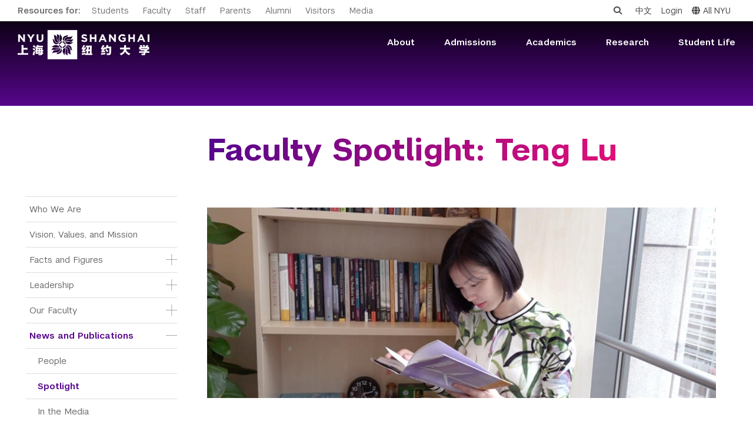

--- FILE ---
content_type: text/javascript
request_url: https://shanghai.nyu.edu/sites/default/files/js/js_5Qg-4-tLZoACZmZm2A0xqIExEvpMwag6D78d32leoeE.js?scope=footer&delta=2&language=en&theme=shanghai&include=eJxlzVEOgzAIBuALVXskQmtFFEtTarbefi7LNNkSAj8fDwSMGzQ9q_hwZ1jNBdVmrWKBgLWy-gv-TyQaUAZrXTiTmwXJv9t4rhvgik9HqiQJMKP0xtH8L7jcD7DFrw8ogj3VL3yGswUzLci_zy7fkTLPHIei5Si3Z50S7Dodkmw04bi9AP85YOM
body_size: 3652
content:
/* @license GPL-2.0-or-later https://www.drupal.org/licensing/faq */
(function($,Drupal,once){'use strict';Drupal.behaviors.shanghai={attach:function(context,settings){Drupal.shanghai.fqController('.phd-recent-pub-collapse-box  .collapse-title','.phd-recent-pub-collapse-box  .collapse-content');$("p").filter(function(){return $.trim(this.innerHTML)==="&nbsp;";}).addClass('empty');$(window).resize(function(){$('.alumni_box .small-box:gt(0)').each(function(){$(this).innerHeight($('.small-box').first().innerHeight());});if($(".main-content #navigation .region .block .navbar-nav .nav-item ul").hasClass("show"))$(".main-content #navigation .region .block .navbar-nav .nav-click ul").addClass("fix-misalignment");;});$(once('LeaderBackdropContent','#LeaderBackdropContent',context)).wrap("<div class='slimScrollDiy' style='position: relative; overflow: hidden; width: auto; height: 100%;'> </div>");$('#LeaderBackdropContent .leadership-control.close a').click(function(){$('.view-footer').css('display','none');return false;});$('.page-academics-tuition-final-addt-bursar-faq .view-faqs .views-field-title').click(function(){var triggered=$(this).siblings('.view-faqs .views-row .views-field-body');if(triggered.is(":visible")==false){$(this).addClass('active');var field=$(this).closest('li ');var other=field.siblings().find('.views-field-title');other.siblings('.views-field-body').each(function(){var box=$(this);var p_box=box.prev();box.animate({height:'hide',opacity:'hide'},500,function(){box.hide();});p_box.removeClass('active');});}else{triggered.animate({height:'hide',opacity:'hide'},500,function(){triggered.hide();});$(this).removeClass('active');}return false;});$(once('content-show','.paragraph--type--bulletin-menu-item .field-name-field-bulletin-menu-title ')).click(function(){let content=$(this).siblings(".field-name-field-bulletin-menu-content");if(content.is(":visible")==false){content.animate({height:'show',opacity:'show'},500,function(){content.show();});$(this).addClass('active');var field=$(this).parent().parent();field.siblings().each(function(){var box=$(this).find('.field-name-field-bulletin-menu-content');var p_box=box.prev();box.animate({height:'hide',opacity:'hide'},500,function(){box.hide();});p_box.removeClass('active');});}else{content.animate({height:'hide',opacity:'hide'},500,function(){content.hide();});$(this).removeClass('active');}return false;});$(".page-node-26771 .content-inside article p > img").each(function(){$(this).parent("p").addClass("image-container");$(this).addClass("box-qrimg media-element file-default");});$("#views-exposed-form-upcoming-events-page #edit-field-graduate-news-tags-target-id-1 option[value='740']").remove();$(once('webform-fieldset',".webform-type-fieldset .fieldset-legend")).click(function(){const fieldsetLegend=this;const fieldsetContent=$(this).parent().next();if(fieldsetContent.is(":visible")){fieldsetContent.slideUp('slow','swing',callback);function callback(){fieldsetContent.animating=false;$(fieldsetLegend).addClass('fieldset-hide');fieldsetContent.hide();}}else{$(fieldsetLegend).removeClass('fieldset-hide');fieldsetContent.slideDown('slow','swing',callback);function callback(){fieldsetContent.animating=false;fieldsetContent.show();}}});$('.alumni_box .small-box:gt(0)').each(function(){$(this).innerHeight($('.small-box').first().innerHeight());});if(typeof gsap!=='undefined'&&typeof ScrollSmoother!=='undefined'){gsap.registerPlugin(ScrollSmoother,ScrollTrigger);ScrollSmoother.create({wrapper:'#smooth-wrapper',content:'#smooth-content',smooth:1,effects:true});}}};Drupal.shanghai=Drupal.shanghai||{};Drupal.shanghai.fqController=function(controller,content){$(once('bind',controller)).click(function(){var triggered=$(this).siblings(content);if(triggered.is(":visible")==false){triggered.animate({height:'show',opacity:'show'},500,function(){triggered.show();});$(this).addClass('active');var field=$(this).closest('.field-item');var other=field.siblings('.field-item').find(controller);other.siblings(content).each(function(){var box=$(this);var p_box=box.prev();box.animate({height:'hide',opacity:'hide'},500,function(){box.hide();});p_box.removeClass('active');});}else{triggered.animate({height:'hide',opacity:'hide'},500,function(){triggered.hide();});$(this).removeClass('active');}});};})(jQuery,Drupal,once);jQuery(document).ready(function($){var targetText="从辅导学习、制定学业计划，到申请研究生及全球知名奖学金项目，以及准备实习或工作面试，上海纽约大学专业细致的学业支持体系，帮助每一位学生制定个人的学业和职业发展计划。在上海纽约大学，学生将获得:";$(".section-cn-node-18024 #block-block-33 div div").each(function(){var $this=$(this);$this.html($this.html().replace(targetText,'<p>'+targetText+'</p>'));});$('#edit-field-arc-disciplines-target-id').change(function(){$('#edit-submit-meet-the-team').click();});$('a[href^="http://"], a[href^="https://"]').filter(function(){return this.hostname&&this.hostname!==location.hostname;}).attr('target','_blank');var contentSelector='.view-id-faculty_publications.view-display-id-talks_list .field-name-body .field-content';$(contentSelector).each(function(){var $this=$(this);var content=$this.contents();var hasPTag=false;var emptyPTags=[];content.each(function(){if(this.nodeType===1&&this.tagName.toLowerCase()==='p'){hasPTag=true;if($(this).text().trim()==='')emptyPTags.push(this);}});if(!hasPTag&&$this.text().trim()!=='')$this.wrapInner('<p></p>');$.each(emptyPTags,function(index,emptyPTag){$(emptyPTag).remove();});});$("p").filter(function(){return $.trim(this.innerHTML)==="&nbsp;";}).addClass('empty');let text=$('.page-node-11352 .view-id-gallery_for_admission .view-header');$('.page-node-11352 .view-id-gallery_for_admission .view-header').remove();text.insertAfter($('.page-node-11352 .view-id-gallery_for_admission header'));var text1=$('.page-node-12184 .view-id-gallery_for_admission .view-header');$('.page-node-12184 .view-id-gallery_for_admission .view-header').remove();$('.page-node-2152 .vertical-line').each(function(){$(this).after('<br>');});text1.insertAfter($('.page-node-12184 .view-id-gallery_for_admission header'));$('.section-academics-graduate-facts-and-figures .timeline .timeline-list .direction .desc').add('.page-node-27889 .timeline .timeline-list .direction .desc').each(function(){var observer=new IntersectionObserver((entries,observer)=>{entries.forEach((entry)=>{if(entry.isIntersecting)$(this).addClass('fade-in');else $(this).removeClass('fade-in');});},{threshold:0.1});observer.observe($(this)[0]);});$(document).on("blur","#topbar-search-form .form-search",function(){var that=$(this);setTimeout(function(){that.removeClass("active").text("");},100);});$('.people-list ul').slick({dots:false,slidesToShow:3,slidesToScroll:3,infinite:true,autoplay:true,autoplaySpeed:5000,fade:false,cssEase:'ease',arrows:true,rows:1,responsive:[{breakpoint:991,settings:{slidesToShow:2,slidesToScroll:3}},{breakpoint:767,settings:{slidesToShow:1,slidesToScroll:1}}]});$('.field--name-field-quotes').slick({dots:false,infinite:true,autoplay:false,slidesToShow:1,fade:false,cssEase:'ease',arrows:true,rows:1});$("#btn-open-all-nyu").bind("click",function(){$("#popup-all-nyu").addClass("active");});$('#navigation-toggler, #btn-close-navigation').click(function(){$("#navigation, #global-topbar, #modalBackdrop").toggleClass("active");if(document.body.style.overflowY==="hidden")document.body.style.overflowY="auto";else document.body.style.overflowY="hidden";});$("#topbar-search-toggle").bind("click",function(){if($("#topbar-search-form .form-search").hasClass("active"))if($("#topbar-search-form .form-search").val().length>0){$("#topbar-search-form #search-block-form").submit();if($(window).width()<=400){$('.topbar-search .topbar-search-form').css({right:"-78px"});$(".topbar-logo").hide();}else $('.topbar-search .topbar-search-form').css({right:"12px"});}else{if($(window).width()<=400){$('.topbar-search .topbar-search-form').css({right:"-78px"});$(".topbar-logo").hide();}else $('.topbar-search .topbar-search-form').css({right:"12px"});$("#topbar-search-form .form-text").addClass("active").focus();}else{if($(window).width()<=400){$('.topbar-search .topbar-search-form').css({right:"-78px"});$(".topbar-logo").hide();}else $('.topbar-search .topbar-search-form').css({right:"12px"});$("#topbar-search-form .form-search").addClass("active").focus();}});$("#btn-close-all-nyu").bind("click",function(){$("#popup-all-nyu").removeClass("active");});const trick=async()=>{if(document.getElementById("toolbar-administration")){document.getElementsByClassName("toolbar-icon-menu")[0].click();document.getElementsByClassName("toolbar-icon-menu")[0].click();if(getComputedStyle(document.body).paddingTop==='0px'){setTimeout(trick,0);return;}else console.debug("tricking","done");}setTimeout(()=>{globalThis.loadComplete=true;document.body.style.opacity=1;},1000);};if(document.readyState==="complete")trick();else document.addEventListener("readystatechange",(event)=>{if(event.target.readyState==="complete")setTimeout(trick,0);});;function getQueryParam(param){var urlParams=new URLSearchParams(window.location.search);return urlParams.get(param);}function setQueryParam(param,value){var urlParams=new URLSearchParams(window.location.search);urlParams.set(param,value);return urlParams.toString();}function removeQueryParam(param){var urlParams=new URLSearchParams(window.location.search);urlParams.delete(param);return urlParams.toString();}var hasLoginClass=document.querySelector('.logged-in')!==null;var nyuShibLoginParam=getQueryParam('q')==='nyu_shib_login';if(hasLoginClass&&nyuShibLoginParam){var randomValue='generated_'+Math.random().toString(36).substring(2,15);var newUrlParams=setQueryParam('q',randomValue);var newUrl=window.location.origin+window.location.pathname+'?'+newUrlParams;window.location.href=newUrl;}else{if(getQueryParam('q')!==null&&getQueryParam('q').startsWith('generated_'))window.addEventListener('load',function(){var cleanUrlParams=removeQueryParam('q');var cleanUrl=window.location.origin+window.location.pathname+(cleanUrlParams?'?'+cleanUrlParams:'');window.history.replaceState(null,null,cleanUrl);});}setTimeout(function(){$('.home-carousel-wrap .views-view-grid').slick({dots:false,infinite:true,autoplay:true,autoplaySpeed:4000,fade:true,cssEase:'ease',arrows:true,rows:1});},200);});document.addEventListener('DOMContentLoaded',function(event){globalNavObject.init({logoPathDesktop:'',logoPathMobile:'',logoAlt:'',searchDomain:'',searchFormMethod:'',searchInputName:'',searchPlaceholder:'',searchEnabled:false,breakPoints:{desktop:930,tablet:690,phone:290},isResponsive:true,el:"globalNav"});});;


--- FILE ---
content_type: application/javascript
request_url: https://shanghai.nyu.edu/themes/custom/shanghai/js/esm/debugTools/index.mjs
body_size: 318
content:
const removeThemeDebugComments = () => {
    var comments = document.createTreeWalker(document, NodeFilter.SHOW_COMMENT);
    var comment;
    var toRemove = [];
    while (comment = comments.nextNode()) {
        if (comment.nodeType === 8) {
            toRemove.push(comment);
        }
    }

    console.log("toRemove", toRemove)
    for (var i = 0; i < toRemove.length; i++) {
        if (toRemove[i].parentNode.nodeName === "#document") {
            document.removeChild(toRemove[i]);
        } else {
            toRemove[i].parentNode.removeChild(toRemove[i]);
        }
    }
}

globalThis.debugTools = {
    removeThemeDebugComments
}



--- FILE ---
content_type: application/javascript
request_url: https://shanghai.nyu.edu/themes/custom/shanghai/js/esm/menu/index.mjs
body_size: 1947
content:

(function ($, Drupal) {

  'use strict';

  Drupal.behaviors.bootstrap_barrio = {
    attach: function (context, settings) {

      var position = $(window).scrollTop();
      $(window).scroll(function () {
        if ($(this).scrollTop() > 50) {
          $('body').addClass("scrolled");
        }
        else {
          $('body').removeClass("scrolled");
        }
        var scroll = $(window).scrollTop();
        if (scroll > position) {
          $('body').addClass("scrolldown");
          $('body').removeClass("scrollup");
        } else {
          $('body').addClass("scrollup");
          $('body').removeClass("scrolldown");
        }
        position = scroll;
      });

      // $('.dropdown-item a.dropdown-toggle').on("click", function (e) {
      //   $(this).next('ul').toggle();
      //   e.stopPropagation();
      //   e.preventDefault();
      // });
    }
  };

})(jQuery, Drupal);

(function ($, Drupal, once) {
  Drupal.behaviors.shangHaiLeftMenu = {
    attach: function (context, settings) {
       // 获取所有的nav元素
       var $navs = $("div.region-navigation nav");

       // 给第一个nav添加class="first"
       if ($navs.length > 0) {
         $navs.first().addClass('first');
       }

       // 给最后一个nav添加class="last"
       $navs.last().addClass('last');

      //add menu icon
      $('nav>.navbar-nav li.dropdown').each(function () {
        if ($(this).hasClass('menu-item--expanded')) {
          if ($(this).children('span').length === 0) {
            $(this).children('a').after('<span class="menu-icon-expand"></span>');
          }
        }
      })
      //根据d-none去掉重复底边
      $('nav>.navbar-nav li:last-child').each(function () {
        if ($(this).hasClass('d-none')) {
          $(this).prev().css('border-bottom', '0');
        }
      })
      // 获取当前页面需展开菜单
      $('nav>.navbar-nav li.active').children('ul.dropdown-menu').css('display', 'block').each(function () {
        // 展开符号

        if ($(this).prev().hasClass('menu-icon-expand')) {
          $(this).prev().addClass('menu-icon-contract')
          $(this).prev().removeClass('menu-icon-expand')
        }
      });
      // 菜单展开与收起
      // $("li.menu-item--expanded").children("span", context).once('menu-icon')
      $(once("menu-icon", 'li.menu-item--expanded span', context)).click(function (e) {
        e.stopPropagation();
        var toggleSpeed = 300;
        if ($(this).hasClass('menu-icon-expand')) {
          const href = $(this).prev('a').attr("href");

          const pathname = window.location.pathname
          if ($(window).width() <= 768 && pathname == '/') {
            // 当宽度<768时 移动端首页 需要满足 点击加减号不跳转 保持只展开一个菜单

            $('nav>.navbar-nav li.dropdown span').each(function () {
              if ($(this).hasClass('menu-icon-contract')) {
                $(this).removeClass('menu-icon-contract')
                $(this).addClass('menu-icon-expand')
                $(this).next().slideToggle(toggleSpeed);
              }
            })
            $(this).addClass('menu-icon-contract')
            $(this).removeClass('menu-icon-expand')
            $(this).next().slideToggle(toggleSpeed);

          } else {
                  // 针对/cn/academics/study-away等 菜单不需要active点击加号跳转 做出针对性处理
            var isActive = $(this).parent().hasClass('active');
            var hasSectionCnNode17699 = $('[class*="section-cn-node-17699"]').length > 0;
            var hasSectionCnNode18024 = $('[class*="section-cn-node-18024"]').length > 0;
            if (isActive && (hasSectionCnNode17699 || hasSectionCnNode18024)) {
              $(this).addClass('menu-icon-contract')
            $(this).removeClass('menu-icon-expand')
            $(this).next().slideToggle(toggleSpeed);
          }else{
            window.location.href = href
          }

          }
        } else {

          $(this).removeClass('menu-icon-contract')
          $(this).addClass('menu-icon-expand')
          $(this).next().slideToggle(toggleSpeed);
        }

      })
      // 菜单跳转

      $(once("menu-link", "li.menu-item--expanded a", context)).click(function (e) {
        e.stopPropagation();
        let href = $(e.target).attr('href');
        if ($(this).next().hasClass('menu-icon-expand')) {
          $(this).next().next().css('display', 'none')
        } else {
          $(this).next().next().css('display', 'block')
        }
        window.location.href = href
      })
    }
  };

  Drupal.behaviors.shangHaiSpecial = {
    attach: function (context, settings) {
      //some special logic in d7, just makes it looks like d7
      $(".node--type-animated-magazine #block-menu-block-5 ul.nav li, \
      .node--type-library-news:not(.page-node-33942) #block-menu-block-5 ul.nav li").each(function () {
        var mlid = $(this).data('mlid')
        if (mlid == '6513' || mlid == '4236') {
          //not hide, show them default.
        }
        else {
          $(this).hide()
        }
      });
      $(".section-node-31149 #block-menu-block-5 ul.nav li,\.section-node-31152 #block-menu-block-5 ul.nav li").each(function () {
        var mlid = $(this).data('mlid')
        if ( mlid == '1461') {
          $(this).hide()
        }
        else {
        }
      });

      $(".node--type-animated-magazine #block-menu-block-5 ul.nav li, \
      .node--type-library-news:not(.page-node-33942)  #block-menu-block-5 ul.nav li").find(":visible").each(function (index, loopelement) {
        // console.log(index);
        // console.log(loopelement)
        if (index == 0) {
          var first_element_border_top = $("#navigation .row.overview.region.region-navigation > nav .navbar-nav > :first-child").css('border-top');
          $(loopelement).css('border-top', first_element_border_top);
        }
      });

      $(".node--type-animated-magazine #block-menu-block-5,\
      .node--type-library-news #block-menu-block-5").attr('style', "display:block !important");
      // 针对/cn/academics/study-away等 菜单不需要展开 做出针对性处理
      $('.section-cn-node-17699 li.active ul, .section-cn-node-18024 li.active ul').css('display', 'none').each(function () {
        // 展开符号
        if ($(this).prev().hasClass('menu-icon-contract')) {
          $(this).prev().addClass('menu-icon-expand')
          $(this).prev().removeClass('menu-icon-contract')
        }
      });
      $('header nav .submenu li[data-subsections-mlid="532"]').hide()

    }
  };
})(jQuery, Drupal, once);


--- FILE ---
content_type: application/javascript
request_url: https://shanghai.nyu.edu/themes/custom/shanghai/js/esm/search/index.mjs
body_size: 311
content:
jQuery(document).ready(function ($) {
    // Search function Desktop
    $(".topbar-search #topbar-search-toggle").on("click", function () {
        $( ".topbar-search" ).toggleClass( "show-search" );
        if ( $( ".topbar-search" ).hasClass( "show-search" ) ) {
          $( ".topbar-search #search-block-form .form-text" ).attr('tabindex','0');
          $( ".topbar-search #search-block-form .form-text" ).focus();
        } else {
          $( ".topbar-search #search-block-form .form-text" ).attr('tabindex','-1');
         $( ".topbar-search .topbar-search-toggle" ).focus();
        }
      });
     // Search function Mobile
     $(".mob-topbar-search #mob-topbar-search-toggle").on("click", function () {
        $( ".mob-topbar-search-form" ).toggleClass( "show-search" );
        $( ".mob-topbar-search-form" ).toggle();
        if ( $( ".mob-topbar-search-form" ).hasClass( "show-search" ) ) {
          $( "#mob-topbar-search-form .form-item-search-block-form .form-text" ).focus();
          $( ".mob-topbar-search-form #search-block-form .form-text" ).attr('tabindex','0');

        } else {
          $('.mob-topbar-search #mob-topbar-search-toggle').focus();
          $('#mob-topbar-search-form .form-item-search-block-form .form-text').attr('tabindex','-1');
        }
      });
        });

--- FILE ---
content_type: application/javascript
request_url: https://shanghai.nyu.edu/themes/custom/shanghai/js/esm/functions/obs/watch.mjs
body_size: 375
content:

/**
 * 在元素出现和消失时触发callback
 * @constructor
 * @param {HTMLElement} element - 被监听的元素
 * @param {(visible:boolean)=>void} callback - 触发时的状态
 */
const inOut = (element, callback) => {
    let options = {
        threshold: 0.3
    }
    let trigger = (entries, observer) => {
        entries.forEach(entry => {
            callback(entry.isIntersecting)
        });
    };
    let observer = new IntersectionObserver(trigger, options);
    observer.observe(element);
    console.log("observer", observer)
}

export const OBSWatch = {
    inOut
}


--- FILE ---
content_type: application/javascript
request_url: https://globalnav.digicomm.nyu.edu/v2.8.0/global-nav.js
body_size: 41012
content:
var globalNavObject = globalNavObject || {};

(function(globalNavObject, undefined) {
    'use strict';

    var obj = globalNavObject;

    // Private properties
    var homepage,
    searchDomain,
    searchFormMethod,
    searchPlaceholder,
    searchInputName,
    logoPathDesktop,
    logoPathMobile,
    logoAlt,
    localNavAlwaysClass,
    viewportWidth,
    viewportHeight,
    breakPoints,
    searchInputDesktop,
    searchInputTablet,
    searchFormToggle,
    searchFormTablet,
    searchElement,
    globalNav,
    localNav,
    localNavSource,
    isLocalNavSourceEmpty,
    closeLayer,
    menuStates,
    accordionElements,
    accordionDivElements,
    subNavMenu1,
    html,
    body,
    head,
    lastY,
    viewport,
    globalNavCntr,
    localNavCntr,
    closeButton,
    globalBanner,
    focusedElement,
    focusedElementBeforeFocus,
    searchBoxToggle,
    searchFieldTextContainer,
    searchInputTablet,
    searchIcon,
    defaultBreakPoints = {
        desktop: 930,
        tablet: 700,
        phone: 290,
        vertical: 581
    },
    hiddenElementIndices = [];
    let localNavToggle;
    let firstLocalNavItem;

    // Options
    var options = {
        isResponsive: false,
        animation: 'fall',
        animationLength: 0.5,
        activeNav: {
            global: false,
            local: false
        },
        isSearchFormActive: false,
        searchEnabled: true,
        searchPreserveParams: true,
        el: null
    };

    // Constants
    var MQUERY = {
        DESKTOP: ' GN-mquery-desktop',
        TABLET: ' GN-mquery-tablet',
        PHONE: ' GN-mquery-phone',
        FULL_WIDTH: ' GN-full-width'
    };

    const focusableElementsString = 'a[href], area[href], input:not([disabled]), select:not([disabled]), textarea:not([disabled]), button:not([disabled]), iframe, object, embed, [tabindex="0"], [contenteditable]';

    function getLocalNavEl() {
        localNavToggle = document.getElementById("GN-toggle-local-nav");

        if (document.getElementById("GN-local-nav-body") !== null) {
            let localNavBody = document.getElementById("GN-local-nav-body");
            let localNavUl = localNavBody.getElementsByTagName("UL");
            let localNavLi = localNavUl[0].getElementsByTagName("LI");
            let localNavA = localNavLi[0].getElementsByTagName("A");
            firstLocalNavItem = localNavA[0];
        }

        // let localNavElement = localNavBody.children;
        // let localNavUl = localNavElement[1].firstChild;
        // let localNavLi = localNavUl.getElementsByTagName("LI");
    }

    function getSearchBoxEl() {
        searchBoxToggle = document.getElementById("GN-toggle-search-box");
        searchFieldTextContainer = document.getElementById("GN-search-field-text-container");
        searchInputTablet = document.getElementById("GN-search-input-tablet");
        searchIcon = document.getElementsByClassName("GN-search-btn")[0];
    }

    // new <style> element for dynamic rules
    var sheet = (function() {
        var style = document.createElement('style');
        // WebKit hack :(
        style.appendChild(document.createTextNode(''));
        // Add the <style> element to the page
        document.head.appendChild(style);

        return style.sheet;
    }());

    // private methods
    function addCSSRule(sheet, selector, rules, index) {
        if (!sheet) return;
        var indexLast = index || sheet.cssRules.length;

        if ('insertRule' in sheet) {
            //console.log(indexLast+":: "+selector + '{' + rules + '}');
            sheet.insertRule(selector + '{' + rules + '}', indexLast);
        } else if ('addRule' in sheet) {
            sheet.addRule(selector, rules, indexLast);
        }
    }

    /**
     * Enables/disables a clickable mask over the viewport that is used to close
    * either of the sub navs.
    */
    function closeLayerListener() {
        if (options.activeNav.global) {
            closeLayer.addEventListener('click', toggleGlobalNavigation, false);
            // closeLayer.style.zIndex = -11;
        } else {
            closeLayer.removeEventListener('click', toggleGlobalNavigation, false);
            // closeLayer.style.zIndex = 11;
        }

        if (options.activeNav.local) {
            closeLayer.addEventListener('click', toggleLocalNavigation, false);
            // closeLayer.style.zIndex = -11;
        } else {
            closeLayer.removeEventListener('click', toggleLocalNavigation, false);
            // closeLayer.style.zIndex = 11;
        }
    }

    function createHeader(el) {
        var bodyFirstChild = body.firstElementChild,
        header = document.createElement('div'),
        div = document.getElementById(el);

        header.id = 'GN-sub-nav';
        header.innerHTML = '<!-- header:html --><div id="GN-overlay"></div><div id="GN-banner" class="GN-clearfix"><div id="GN-icons-layer" class="GN-clearfix"><button type="button" id="GN-toggle-local-nav" class="' + localNavAlwaysClass + '" aria-label="Local Navigation" aria-haspopup="menu"><div class="GN-nav-bars"></div></button><div id="GN-logo" class=""><a href="' + homepage + '"><img class="GN-logo-full" src="' + logoPathDesktop + '" alt="' + logoAlt + ' homepage"> <img class="GN-logo-short" src="' + logoPathMobile + '" alt="' + logoAlt + ' homepage"></a></div><div class="GN-icons-right"><button type="button" id="GN-toggle-search-box" class="" role="button" aria-label="Search Box" tabindex="0" aria-expanded="false"><svg xmlns="http://www.w3.org/2000/svg" width="17" height="16" viewBox="2 2 16.5 16"><defs><rect x="2" y="2" width="16.5" height="16"/></defs><clipPath><use xlink:href="#SVGID_1_"/></clipPath><path d="M4.1 6.1c0.5-1.1 1.4-1.8 2.5-2.2C7.1 3.7 7.5 3.6 8 3.6c1.9 0 3.5 1.2 4.2 3 0.4 1.1 0.3 2.3-0.2 3.4 -0.5 1.1-1.4 1.8-2.5 2.2 -0.5 0.2-0.9 0.2-1.4 0.2 -1.9 0-3.5-1.2-4.1-3C3.5 8.4 3.6 7.2 4.1 6.1M2.3 10c0.9 2.5 3.2 4.1 5.7 4.1 0.7 0 1.3-0.1 2-0.3 0.3-0.1 0.7-0.3 1-0.4l5.2 4.7 2.4-2.6 -5.1-4.6c0.7-1.4 0.9-3.1 0.3-4.7C12.9 3.6 10.5 2 8 2c-0.7 0-1.3 0.1-2 0.3C2.9 3.4 1.2 6.9 2.3 10" style="clip-path:url(#SVGID_2_);"/></svg><div class="GN-screen-reader-text">Search Box</div></button><div id="GN-search" class=""><form id="GN-search-form-desktop" name="GNDesktopSearchForm" action="' + searchDomain + '" method="' + searchFormMethod + '" role="search" autocomplete="off"><div id="GN-search-text-field-container-desktop"><input name="' + searchInputName + '" id="GN-search-input-desktop" type="text" placeholder="' + searchPlaceholder + '" aria-label="Search NYU"> <button type="submit" class="GN-search-btn"><svg xmlns="http://www.w3.org/2000/svg" width="17" height="16" viewBox="2 2 16.5 16"><defs><rect x="2" y="2" width="16.5" height="16"/></defs><clipPath><use xlink:href="#SVGID_1_"/></clipPath><path d="M4.1 6.1c0.5-1.1 1.4-1.8 2.5-2.2C7.1 3.7 7.5 3.6 8 3.6c1.9 0 3.5 1.2 4.2 3 0.4 1.1 0.3 2.3-0.2 3.4 -0.5 1.1-1.4 1.8-2.5 2.2 -0.5 0.2-0.9 0.2-1.4 0.2 -1.9 0-3.5-1.2-4.1-3C3.5 8.4 3.6 7.2 4.1 6.1M2.3 10c0.9 2.5 3.2 4.1 5.7 4.1 0.7 0 1.3-0.1 2-0.3 0.3-0.1 0.7-0.3 1-0.4l5.2 4.7 2.4-2.6 -5.1-4.6c0.7-1.4 0.9-3.1 0.3-4.7C12.9 3.6 10.5 2 8 2c-0.7 0-1.3 0.1-2 0.3C2.9 3.4 1.2 6.9 2.3 10" style="clip-path:url(#SVGID_2_);"/></svg> <span class="GN-screen-reader-text GN-btn-txt">Search</span></button></div></form></div><form id="GN-search-form" name="GNTabletPhoneSearchForm" action="' + searchDomain + '" class="GN-clearfix" role="search"><div id="GN-search-text-field-container"><input role="search" name="' + searchInputName + '" id="GN-search-input-tablet" type="text" placeholder="' + searchPlaceholder + '" aria-label="' + searchPlaceholder + '" aria-expanded="false"> <button type="submit" class="GN-search-btn"><svg xmlns="http://www.w3.org/2000/svg" width="17" height="16" viewBox="2 2 16.5 16"><defs><rect x="2" y="2" width="16.5" height="16"/></defs><clipPath><use xlink:href="#SVGID_1_"/></clipPath><path d="M4.1 6.1c0.5-1.1 1.4-1.8 2.5-2.2C7.1 3.7 7.5 3.6 8 3.6c1.9 0 3.5 1.2 4.2 3 0.4 1.1 0.3 2.3-0.2 3.4 -0.5 1.1-1.4 1.8-2.5 2.2 -0.5 0.2-0.9 0.2-1.4 0.2 -1.9 0-3.5-1.2-4.1-3C3.5 8.4 3.6 7.2 4.1 6.1M2.3 10c0.9 2.5 3.2 4.1 5.7 4.1 0.7 0 1.3-0.1 2-0.3 0.3-0.1 0.7-0.3 1-0.4l5.2 4.7 2.4-2.6 -5.1-4.6c0.7-1.4 0.9-3.1 0.3-4.7C12.9 3.6 10.5 2 8 2c-0.7 0-1.3 0.1-2 0.3C2.9 3.4 1.2 6.9 2.3 10" style="clip-path:url(#SVGID_2_);"/></svg> <span class="GN-screen-reader-text">Search</span></button></div></form><button type="button" id="GN-toggle-global-nav" class="" aria-label="All NYU" aria-haspopup="dialog"><svg xmlns="http://www.w3.org/2000/svg" id="GN-globe" width="18" height="18" viewBox="1 1 18 18"><defs><rect id="SVGID_1_" x="1" y="1" width="18" height="18"/></defs><clipPath id="SVGID_2_"><use xlink:href="#SVGID_1_"/></clipPath><path d="M16.5 14.9h-2.8c-0.5 1.1-1.1 2.1-1.8 3C13.8 17.5 15.4 16.3 16.5 14.9M10.4 18.1c0.9-0.8 1.7-1.9 2.3-3.2h-2.3V18.1zM10.4 14h2.7c0.4-1.1 0.6-2.3 0.7-3.6h-3.4V14zM14.7 10.4c0 1.3-0.3 2.5-0.6 3.6l3 0c0.6-1.1 1-2.3 1.1-3.6H14.7zM8.1 17.9c-0.7-0.9-1.4-1.9-1.8-3H3.5C4.6 16.3 6.2 17.5 8.1 17.9M9.6 14.9H7.2c0.6 1.3 1.4 2.4 2.3 3.2V14.9zM9.6 10.4H6.2c0 1.3 0.3 2.5 0.7 3.6h2.7V10.4zM1.9 10.4c0.1 1.3 0.4 2.5 1.1 3.6l3 0c-0.4-1.1-0.6-2.3-0.6-3.6H1.9zM11.9 2.1c0.7 0.9 1.4 1.9 1.8 3h2.8C15.4 3.7 13.8 2.5 11.9 2.1M10.4 5.1h2.3c-0.6-1.3-1.4-2.4-2.3-3.2V5.1zM10.4 9.6h3.4c0-1.3-0.3-2.5-0.7-3.6h-2.7V9.6zM18.1 9.6c-0.1-1.3-0.4-2.5-1.1-3.6l-3 0c0.4 1.1 0.6 2.3 0.6 3.6L18.1 9.6 18.1 9.6zM3.5 5.1h2.8C6.7 4 7.4 3 8.1 2.1 6.2 2.5 4.6 3.7 3.5 5.1M9.6 1.9c-0.9 0.8-1.7 1.9-2.3 3.2h2.3V1.9zM9.6 6h-2.7C6.5 7.1 6.2 8.3 6.2 9.6h3.4V6zM5.3 9.6c0-1.3 0.3-2.5 0.6-3.6L2.9 6c-0.6 1.1-1 2.3-1.1 3.6L5.3 9.6 5.3 9.6zM19 10c0 5-4 9-9 9 -5 0-9-4-9-9s4-9 9-9C15 1 19 5 19 10" style="clip-path:url(#SVGID_2_);"/></svg> <span class="GN-btn-txt">All NYU</span></button></div></div></div><div id="GN-global-nav"><div id="GN-global-nav-body" aria-label="All NYU" role="dialog" aria-modal="true"><button type="button" class="GN-close-btn" aria-label="Close All NYU"><span class="GN-screen-reader-text">Close</span></button><div id="GN-global-nav-nyu-logo"><a href="' + homepage + '" aria-label="Go to Homepage" title="' + logoAlt + '"><svg xmlns="http://www.w3.org/2000/svg" viewBox="0 0 88.2 30.1"><path class="st0" d="M37.9 6.7h3.5l8 10.5V6.7h3.7v17h-3.2l-8.3-10.8v10.8h-3.7V6.7zM61.5 17L54.9 6.7h4.4l4.1 6.8 4.1-6.8h4.3l-6.5 10.2v6.8h-3.7V17zM73.4 16.4V6.7h3.7v9.6c0 2.8 1.4 4.2 3.7 4.2 2.3 0 3.7-1.4 3.7-4.1V6.7h3.7v9.6c0 5.2-2.9 7.7-7.5 7.7S73.4 21.4 73.4 16.4M13.4 15.7c-3.1-1.8-2.8-4.5-1.5-6.4 0 0 0-0.1 0-0.2 -0.1-0.5-0.6-1.6-0.8-1.9 -0.1-0.1-0.1-0.1-0.1 0 0 0.5-0.6 1.8-1.5 3.3C8.5 12.2 8.5 15.7 13.4 15.7 13.4 15.8 13.4 15.7 13.4 15.7M14.2 15.6c-1.8-3.9 1.8-6.5 2.4-7 0.1-0.1 0.1-0.1 0.1-0.2 0-1.2-0.7-3.2-0.9-3.5 0 0-0.1 0-0.1 0 -0.3 1.2-2 3-2.3 3.4C10.5 11.6 11.2 13.7 14.2 15.6 14.2 15.7 14.2 15.6 14.2 15.6M14.8 15.4c0.9-4.2 4.3-4.3 4.6-5.1 0.5-1.2-0.4-3.4-0.6-3.7 0 0-0.1 0-0.1 0 -0.5 1-1.2 2-1.8 2.4C16.2 9.7 13.2 11.9 14.8 15.4 14.7 15.5 14.8 15.5 14.8 15.4M15.4 15.8c5.5 0.2 5.9-4.8 5.9-6.7 0-0.1-0.1-0.1-0.1 0 -0.2 0.4-0.9 1.8-2.9 2.6C16.6 12.5 15.5 14.2 15.4 15.8 15.3 15.8 15.4 15.8 15.4 15.8M16.6 16.4h-4.3v1.3h4.3V16.4zM14.1 26.6c0 0.2 0.5 0.3 0.6 0l1-8.3h-2.5L14.1 26.6zM30.1 30.1h-30v-30h30V30.1z"/></svg></a></div><div class="GN-nyu-login-btn"><a role="button" aria-label="Login to NYU Home" href="http://home.nyu.edu">Login to NYU Home</a></div><div id="GN-accordion"><div id="GN-accordion-locations"><button type="button" id="GN-locations-title" class="GN-accordion-title" aria-expanded="false">Global Locations</button><div class="GN-accordion-body" id="GN-locations-list" aria-label="All NYU Locations"><ul><li class="GN-locations-primary"><ul><li><a href="http://www.nyu.edu">New York</a></li><li><a href="http://nyuad.nyu.edu">Abu Dhabi</a></li><li><a href="http://shanghai.nyu.edu">Shanghai</a></li></ul></li><li class="GN-locations-secondary"><ul><li><a href="http://www.nyu.edu/accra">Accra</a></li><li><a href="http://www.nyu.edu/berlin">Berlin</a></li><li><a href="http://www.nyu.edu/buenosaires">Buenos Aires</a></li><li><a href="http://www.nyu.edu/florence">Florence</a></li><li><a href="http://www.nyu.edu/london">London</a></li><li><a href="http://www.nyu.edu/los-angeles">Los Angeles</a></li><li><a href="http://www.nyu.edu/madrid">Madrid</a></li><li><a href="http://www.nyu.edu/paris">Paris</a></li><li><a href="http://www.nyu.edu/prague">Prague</a></li><li><a href="http://www.nyu.edu/sydney">Sydney</a></li><li><a href="http://www.nyu.edu/telaviv">Tel Aviv</a></li><li><a href="http://www.nyu.edu/tulsa">Tulsa</a></li><li><a href="http://www.nyu.edu/washingtondc">Washington DC</a></li></ul></li></ul></div></div><div id="GN-accordion-schools"><div id="GN-schools-title" class="GN-accordion-title" role="button" tabindex="0" aria-expanded="false" aria-controls="GN-schools-list">Schools</div><div class="GN-accordion-body" id="GN-schools-list" aria-label="All NYU Locations"><ul><li><a href="http://as.nyu.edu/">Arts and Science</a><ul><li><a href="http://cas.nyu.edu/">College of Arts and Science</a></li><li><a href="http://gsas.nyu.edu/">Graduate School of Arts and Science</a></li><li><a href="http://www.liberalstudies.nyu.edu/">Liberal Studies</a></li></ul></li><li><a href="http://www.nyu.edu/dental/">College of Dentistry</a></li><li><a href="http://www.cims.nyu.edu/">Courant Institute of Mathematical Sciences</a></li><li><a href="http://gallatin.nyu.edu/">Gallatin School of Individualized Study</a></li><li><a href="http://school.med.nyu.edu/">Grossman School of Medicine</a></li><li><a href="http://www.nyu.edu/isaw/">Institute for the Study of the Ancient World</a></li><li><a href="http://www.nyu.edu/gsas/dept/fineart/">Institute of Fine Arts</a></li><li><a href="http://www.stern.nyu.edu/">Leonard N. Stern School of Business</a></li><li><a href="http://medli.nyu.edu/">Long Island School of Medicine</a></li><li><a href="http://wagner.nyu.edu/">Robert F. Wagner Graduate School<br>of Public Service</a></li><li><a href="http://nursing.nyu.edu/">Rory Meyers College of Nursing</a></li><li><a href="http://publichealth.nyu.edu">School of Global Public Health</a></li><li><a href="http://www.law.nyu.edu/">School of Law</a></li><li><a href="http://www.sps.nyu.edu/">School of Professional Studies</a></li><li><a href="http://www.nyu.edu/socialwork/">Silver School of Social Work</a></li><li><a href="http://steinhardt.nyu.edu/">Steinhardt School of Culture,&nbsp;<br>Education, and Human Development</a></li><li><a href="http://engineering.nyu.edu/">Tandon School of Engineering</a></li><li><a href="http://www.tisch.nyu.edu/">Tisch School of the Arts</a></li></ul></div></div></div></div></div><div id="GN-local-nav" aria-label="' + logoAlt + ' Navigation" role="menu"></div><!-- endinject -->';
        header.setAttribute('aria-label', 'Global');

        if (div) {
            div.appendChild(header);
        } else if (bodyFirstChild) {
            body.insertBefore(header, bodyFirstChild);
        } else {
            body.appendChild(header);
        }
    }

    function toggleLocalNavigation() {
        let localnavLogo = document.getElementById("GN-logo");
        let searchToggle = document.getElementById("GN-toggle-search-box");
        let gnToggle = document.getElementById("GN-toggle-global-nav");

        if (options.localNavFunc) {
            window[options.localNavFunc]();
            toggleClassName(localNavCntr, "active");
        } else {
            if (options.activeNav.global) {
                toggleGlobalNavigation();
            }

            // Fix local navigation scrolling on mobile
            toggleClassName(html, 'GN-fix-mobile-scrolling');
            toggleClassName(body, 'GN-reveal-local');
            options.activeNav.local = !options.activeNav.local;
            closeLayerListener();
            toggleClassName(body, 'safari-body-lock');
        }

        if (options.activeNav.local) {
            trapFocusByQuery('#GN-local-nav');
            localnavLogo.setAttribute("aria-hidden", "true");
            searchToggle.setAttribute("aria-hidden", "true");
            gnToggle.setAttribute("aria-hidden", "true");
            localNavCntr.setAttribute("aria-expanded", "true");
            globalNav.setAttribute("aria-hidden", "true");
            document.getElementsByTagName("MAIN")[0].setAttribute("aria-hidden", "true");
            localNav.setAttribute("aria-hidden", "false");
        } else {
            trapFocusByQuery('#GN-local-nav', true);
            localnavLogo.removeAttribute("aria-hidden");
            searchToggle.removeAttribute("aria-hidden");
            gnToggle.removeAttribute("aria-hidden");
            localNavCntr.setAttribute("aria-expanded", "false");
            globalNav.removeAttribute("aria-hidden");
            localNav.removeAttribute("aria-hidden");
            releaseFocus();
        }
    }

    function toggleGlobalNavigation() {
        if (options.activeNav.local) {
            toggleLocalNavigation();
        }

        if (viewport === 'desktop') {
            document.getElementById("GN-locations-title").disabled = true;
            document.getElementById("GN-schools-title").disabled = true;
            document.getElementById("GN-schools-title").setAttribute("role", "heading");
            document.getElementById("GN-schools-title").setAttribute("aria-level", "2");
            document.getElementById("GN-schools-title").removeAttribute("tabindex");
            document.getElementById("GN-schools-title").removeAttribute("aria-controls");
            document.getElementById("GN-schools-title").removeAttribute("aria-expanded");

            for (var i = accordionDivElements.length - 1; i >= 0; i--) {
                accordionDivElements[i].removeEventListener('click', showSubNav, false);
            }
        } else {
            document.getElementById("GN-locations-title").disabled = false;
            document.getElementById("GN-schools-title").disabled = false;
            document.getElementById("GN-schools-title").removeAttribute("aria-level");
            document.getElementById("GN-schools-title").setAttribute("role", "button");
            document.getElementById("GN-schools-title").setAttribute("tabindex", "0");
            document.getElementById("GN-schools-title").setAttribute("aria-expanded", "false");
            document.getElementById("GN-schools-title").setAttribute("aria-controls", "GN-schools-list");

            for (var i = accordionDivElements.length - 1; i >= 0; i--) {
                accordionDivElements[i].addEventListener('click', showSubNav, false);
            }
        }

        toggleClassName(body, 'GN-reveal-global');
        options.activeNav.global = !options.activeNav.global;

        if (options.activeNav.global) {
            trapFocusByQuery('#GN-global-nav');
        } else {
            trapFocusByQuery('#GN-global-nav', true);
        }
        
        closeLayerListener();
        toggleClassName(body, 'safari-body-lock');
    }

    function closeAllNavigations() {
        body.className = body.className.replace(' GN-reveal-global', '');
        body.className = body.className.replace(' GN-reveal-local', '');
        options.activeNav.global = false;
        options.activeNav.local = false;

        closeLayerListener();
    }

    function showSearchTablet(event) {
        event.preventDefault();

        searchFormToggle.setAttribute('aria-expanded','true');
        trapFocusByQuery('#GN-search-text-field-container');

        closeAllNavigations();

        /*
        toggleClassName() - See documentation below.
        True: Blur the Input Field (otherwise remains blinking on mobile)
        False: Focus the Input Field
        */
        if (toggleClassName(body, 'GN-search-form-active')) {
            setTimeout(function() { searchInputTablet.blur(); });
        } else {
            setTimeout(function() { searchInputTablet.focus(); });
        }
        options.isSearchFormActive = !options.isSearchFormActive;

        if (!options.isSearchFormActive) {
            trapFocusByQuery("GN-search-text-field-container", true);
        }

        searchFormToggle.removeEventListener('click', showSearchTablet, false);
        searchFormToggle.addEventListener('click', hideSearchTablet, false);
        closeLayer.addEventListener('click', hideSearchTablet, false);
    }

    function hideSearchTablet() {
        searchFormToggle.setAttribute('aria-expanded','false');

        // Blur event prevents form submission( investigate why? )
        setTimeout(function() {
            body.className = body.className.replace(' GN-search-form-active', '');
            options.isSearchFormActive = false;
        }, 250);

        searchBoxToggle.removeEventListener('keydown', trapTabKey);
        searchBoxToggle.removeEventListener('click', hideSearchTablet, false);
        searchBoxToggle.addEventListener('click', showSearchTablet, false);
        closeLayer.removeEventListener('click', hideSearchTablet, false);
    }

    function disableSearch() {
        searchElement.style.display='none';
        searchFormToggle.style.display='none';
    }

    /**
    * Toggles class name
    * @param  {HTMLElement} el Element toggle class on
    * @param  {string} cn Class name tot toggle
    * @return {bool}   true: was toggled, false: was added a new class
    */
    function toggleClassName(el, cn) {
        var classNameCached = el.className,
        className = ' ' + cn;

        el.className = el.className.replace(className, '');
        if (classNameCached === el.className) {
            el.className = el.className + className;
            return false;
        }
        return true;
    }

    function updateLayout() {
        var viewportWidth = window.innerWidth,
        viewportHeight = window.innerHeight,
        scrollWidth = document.body.scrollWidth,
        scrollHeight = document.body.scrollHeight;

        if (!options.isResponsive || viewportWidth >= breakPoints.desktop) {
            closeAllSubNavs();
        }

        // Reset & attach viewport classes
        removeAllMediaQueryClasses();

        if (!options.isResponsive || (viewportWidth >= breakPoints.desktop && viewportHeight >= breakPoints.vertical)) {
            viewport = 'desktop';
            body.className = body.className + MQUERY.DESKTOP;
            // Open default subnav
            toggleClassName(subNavMenu1, 'GN-reveal-sub-nav');
        } else if (viewportWidth >= breakPoints.tablet) {
            viewport = 'tablet';
            body.className = body.className + MQUERY.TABLET;
        } else if (viewportWidth >= breakPoints.phone) {
            viewport = 'phone';
            body.className = body.className + MQUERY.PHONE;
        }

        if (!options.searchEnabled)
            disableSearch();

        if (options.isFullWidth === true && body.className.indexOf(MQUERY.FULL_WIDTH) === -1) {
            toggleClassName(body, MQUERY.FULL_WIDTH);
        }

        if (viewport !== 'desktop') {
            globalNav.style.height = viewportHeight + 'px';
            localNav.style.height = 'calc(100%)';
        } else {
            globalNav.style.height = viewportHeight + 'px';
            localNav.style.height = viewportHeight + 'px';
        }
    }

    /**
    *  Shift Close Layer up if user scrolls beyond Global Banner
    */
    function shiftCloseLayer() {
        if (window.scrollY >= globalBanner.clientHeight) {
            closeLayer.style.top = 0;
        } else {
            closeLayer.style.top = globalBanner.clientHeight + 'px';
        }
    }

    function removeAllMediaQueryClasses() {
        body.className = body.className.replace(MQUERY.DESKTOP, '');
        body.className = body.className.replace(MQUERY.TABLET, '');
        body.className = body.className.replace(MQUERY.PHONE, '');
    }

    /**
    * Toggles the subordinate navigation belonging to the global navigation.
    */
    function showSubNav() {
        var accordionParent,
        toggled,
        thisParent = this.parentNode;

        for (var i = accordionElements.length - 1; i >= 0; i--) {
            accordionParent = accordionElements[i].parentNode;

            if (accordionParent.id === thisParent.id) {
                toggled = toggleClassName(accordionParent, 'GN-reveal-sub-nav');

                // if accordion is set to open, tell aria-expanded that it's open
                if (accordionParent.classList.contains("GN-reveal-sub-nav")) {
                    accordionParent.firstElementChild.setAttribute("aria-expanded", "true");
                } else {
                    accordionParent.firstElementChild.setAttribute("aria-expanded", "false");
                }

                // We do not want to close active subnav in desktop mode
                if (toggled && viewport === 'desktop') {
                    toggleClassName(accordionParent, 'GN-reveal-sub-nav');
                }

            } else if (viewport === 'desktop') {
                // accordionParent.className =
                accordionParent.className.replace('GN-reveal-sub-nav', '');

            }
        }
    }

    /*****Trigger click event on keypress******/
    function triggerClickKeys(e) {
        var enterSpace = (e.keyCode === 32 || e.keyCode === 13) ? true : false;

        //Stop scrolling on SPACE keydown
        if (e.type == 'keydown' && e.keyCode === 32) {
            e.stopPropagation(); e.preventDefault();
        }

        //SPACE and ENTER
        if (enterSpace && e.type == 'keyup') {
            e.stopPropagation();
            e.preventDefault();
            e.target.click();
        }
    }

    /*****Return focus on modal close******/
    function a11yReturnFocus(e) {
        var enterSpace = (e.keyCode === 32 || e.keyCode === 13) ? true : false;
        var eType = e.type.replace('key', '');
        if ((enterSpace && e.type == 'keypress') || e.type == 'click') {
            globalNavCntr.focus();
        }

        releaseFocus();
    }

    function closeAllSubNavs() {
        var accordionParent;
        for (var i = accordionElements.length - 1; i >= 0; i--) {
            accordionParent = accordionElements[i].parentNode;
            accordionParent.className =
            accordionParent.className.replace(' GN-reveal-sub-nav', '');
        }
    }

    function searchInputListener() {
        var thisParent = this.parentNode;
        toggleClassName(thisParent, ' GN-input-focus');
    }

    /**
    * Custom event listener function
    */
    function addEvent(elem, type, eventHandle) {
        if (elem == null || typeof(elem) === 'undefined') return;

        if (elem.addEventListener) {
            elem.addEventListener( type, eventHandle, false);
        } else if (elem.attachEvent) {
            elem.attachEvent('on' + type, eventHandle);
        } else {
            elem['on' + type] = eventHandle;
        }
    }

    /**
    * Debounce function
    */
    function debounce(func, wait, immediate) {
        var timeout;
        return function() {
            var context = this, args = arguments;
            var later = function() {
                timeout = null;
                if (!immediate) func.apply(context, args);
            };
            var callNow = immediate && !timeout;
            clearTimeout(timeout);
            timeout = setTimeout(later, wait);
            if (callNow) func.apply(context, args);
        };
    }

    function addViewPortTag() {
        var viewPortTag = document.createElement('meta');
        viewPortTag.id = 'viewport';
        viewPortTag.name = 'viewport';
        viewPortTag.content = 'initial-scale=1, minimum-scale=1.0,' +
        'width=device-width, shrink-to-fit=no';
        head.appendChild(viewPortTag);
    }

    /**
    * Adds custom css
    */
    function createCssRules() {
        addCSSRule( sheet,
            '.GN-mquery-desktop #GN-sub-nav #GN-banner',
            'width: ' + breakPoints.desktop + 'px;'
        );

        if (!options.isResponsive) {
            addCSSRule( sheet,
                'html.GN-reveal-global, html.GN-reveal-local,' +
                'body.GN-reveal-global, body.GN-reveal-local',
                'overflow: scroll !important;'
            );
        }
    }

    /**
    * Disable hover on touch devices by adding .no-touch class
    */
    function disableHoverOnTouch() {
        body.addEventListener('touchstart', disableHoverOnTouchListener, false);
    }

    function disableHoverOnTouchListener() {
        toggleClassName(body, 'GN-no-touch');
        body.removeEventListener('touchstart', disableHoverOnTouchListener, false);
    }

    // If Search is configured to NYU's search endpoint, preserve existing params & redirect with param appended instead
    function bindGSA(searchDomain) {
        var GSAPath = 'google.nyu.edu';
        var FUNNELBACK_PATH = 'search.nyu.edu';

        if (searchDomain.indexOf(GSAPath)>-1 || searchDomain.indexOf(FUNNELBACK_PATH)>-1 || options.searchPreserveParams === true) {
            document.querySelector('#GN-search-form-desktop').addEventListener('submit', function(event){
                event.preventDefault();
                var redirect = searchDomain + "&" + searchInputName + "=" + document.querySelector('#GN-search-input-desktop').value;
                window.location.href = redirect;
            }, false);
            document.querySelector('#GN-search-form').addEventListener('submit', function(event){
                event.preventDefault();
                var redirect = searchDomain + "&" + searchInputName + "=" + document.querySelector('#GN-search-input-tablet').value;
                window.location.href = redirect;
            }, false);
        }
    }

    /**
    * Watch for tabbing focus
    */
    function trapFocusByQuery(elemSelector, remove = false) {
        focusedElementBeforeFocus = document.activeElement;
        focusedElement = document.querySelector(elemSelector);

        if (remove) {
            focusedElement.removeEventListener('keydown', trapTabKey);
            localNavToggle.removeEventListener('keydown', trapTabKey);
            searchBoxToggle.removeEventListener('keydown', trapTabKey);
            localNavToggle.removeAttribute("aria-hidden");
            localNavToggle.setAttribute('aria-expanded', 'false');
            return;
        }

        closeLayer.removeAttribute('aria-hidden');
        globalNav.removeAttribute('aria-hidden');
        localNav.removeAttribute('aria-hidden');

        focusedElement.focus();

        // Find all focusable children
        let focusableElements = focusedElement.querySelectorAll(focusableElementsString);
        focusableElements = Array.from(focusableElements);

        if (elemSelector == "#GN-local-nav") {
            focusableElements.splice(0, 0, localNavToggle);
            localNavToggle.addEventListener('keydown', trapTabKey);
        }

        if (elemSelector == "#GN-search-text-field-container") {
            focusableElements.splice(0, 0, searchBoxToggle);
            searchBoxToggle.addEventListener('keydown', trapTabKey);
        }

        // Listen for and trap the keyboard
        focusedElement.addEventListener('keydown', trapTabKey);

        let firstTabStop = focusableElements.find(isVisible);

        // Focus first child
        firstTabStop.focus();
    }

    /**
     * Determines if an element is visible
     * @param {HTMLElement} element Element whose visibility to check
     * @return {boolean} true: element is visible, false: element or its parentElement is set to "display: none;"
     */
    function isVisible(element) {
        for (let el = element; el !== focusedElement; el = el.parentElement) {
            if (element.tagName == "BUTTON") {
                return true;
            }
            if (window.getComputedStyle(el).display === 'none')
                return false;

        }
        return true;
    }

    function releaseFocus() {
        let elements = body.children;

        for (let i = 0; i < elements.length; i++) {
            let child = elements[i];
            child.removeAttribute("aria-hidden");
        }

        focusedElement.removeEventListener('keydown', trapTabKey);
        localNavToggle.removeEventListener('keydown', trapTabKey);

        closeAllSubNavs();
        closeAllNavigations();
        // Set focus back to element that had it before the VO focus element was opened
        focusedElementBeforeFocus.focus();
    }

    function trapTabKey(e) {
        let focusableElements = focusedElement.querySelectorAll(focusableElementsString);
        focusableElements = Array.from(focusableElements);

        if (focusedElement.id === "GN-local-nav") {
            focusableElements.splice(0, 0, localNavToggle);
        }

        if (focusedElement.id === "GN-search-text-field-container") {
            focusableElements.splice(0, 0, searchFormToggle);
        }

        let firstTabStop = focusableElements.find(isVisible);
        let lastTabStop = focusableElements.findLast(isVisible);

        if (e.shiftKey && e.keyCode === 9) { // SHIFT + TAB
            if (document.activeElement === firstLocalNavItem) {
                e.preventDefault();
                localNavToggle.focus();
            } else if (document.activeElement === searchInputTablet) {
                e.preventDefault();
                searchBoxToggle.focus();
            } else if (document.activeElement === firstTabStop) {
                e.preventDefault();
                lastTabStop.focus();
            }

        } else if (e.keyCode === 9) { // TAB
            if (document.activeElement === localNavToggle) {
                e.preventDefault();
                firstLocalNavItem.focus();
            }

            if (document.activeElement === searchBoxToggle) {
                e.preventDefault();
                searchInputTablet.focus();
            }

            if (document.activeElement === focusableElements.findLast && document.activeElement.getElementsByTagName === 'A') {
                e.preventDefault();
                localNavToggle.focus();
            } else if (document.activeElement === focusableElements.findLast && document.activeElement.getElementsByTagName === 'BUTTON') {
                e.preventDefault();
                searchBoxToggle.focus();
            } else if (document.activeElement === lastTabStop) {
                e.preventDefault();
                firstTabStop.focus();
            }

            // if ($(window.location.hash).length > 0) {
            //     var target = $(window.location.hash).attr("id");
            
            //     // window.setTimeout( function() {
            //     //     $( "html, body" ).animate( { scrollTop: $( "#" + target ).offset().top-200 }, 0 );
            //     // }, 750 );
            
            //     if (target == "bypass-nav") { 
            //         $("#bypass-nav").blur();
            //         $("demo-nav-source").focus();
            //     }
            // }
        }

        if (e.keyCode === 27) { // ESCAPE
            releaseFocus();
        }
    }

    // Initialization
    obj.init = (config) => {
        // set global vars
        homepage = config.homepage ? config.homepage : '//nyu.edu';
        logoPathDesktop = config.logoPathDesktop ? config.logoPathDesktop : '';
        logoPathMobile = config.logoPathMobile ? config.logoPathMobile : '';
        logoAlt = config.logoAlt ? config.logoAlt : 'New York University';
        searchDomain = config.searchDomain ? config.searchDomain : '';
        searchFormMethod = config.searchFormMethod ? config.searchFormMethod : 'GET';
        searchInputName = config.searchInputName ? config.searchInputName : 'search';
        searchPlaceholder = config.searchPlaceholder ? config.searchPlaceholder : 'SEARCH';
        breakPoints = config.breakPoints ? Object.assign({}, defaultBreakPoints, config.breakPoints) : defaultBreakPoints;
        options.isFullWidth = config.isFullWidth ? config.isFullWidth : false;
        options.isResponsive = config.isResponsive ? config.isResponsive : false;
        options.searchEnabled = config.searchEnabled ? config.searchEnabled : false;
        options.searchPreserveParams = config.searchPreserveParams ? config.searchPreserveParams : false;
        options.localNavFunc = config.localNavFunc ? config.localNavFunc : false;

        if (config.showLocalNavAlways === true) {
            localNavAlwaysClass = 'permanent';
        } else {
            localNavAlwaysClass = '';
        }

        options.el = config.el ? config.el : null;
        html = document.getElementsByTagName('html')[0];
        body = document.getElementsByTagName('body')[0];
        head = document.getElementsByTagName('head')[0];

        // Create navigation layout
        createHeader(config.el);

        searchElement = document.getElementById('GN-search');
        searchIcon = document.getElementById('GN-search-btn');
        searchInputDesktop = document.getElementById('GN-search-input-desktop');
        searchInputTablet = document.getElementById('GN-search-input-tablet');
        searchFormToggle = document.getElementById('GN-toggle-search-box');
        searchFormTablet = document.getElementById('GN-search-form');
        globalNav = document.getElementById('GN-global-nav');
        localNav = document.getElementById('GN-local-nav');
        localNavSource = document.getElementById('GN-local-nav-source');
        closeLayer = document.getElementById('GN-overlay');
        accordionElements = document.getElementsByClassName('GN-accordion-title');
        subNavMenu1 = document.getElementById('GN-schools-title'); // document.getElementById('GN-subnav-1');
        globalBanner = document.getElementById('GN-sub-nav');

        // Init local vars
        globalNavCntr = document.getElementById('GN-toggle-global-nav');
        localNavCntr = document.getElementById('GN-toggle-local-nav');
        closeButton = document.getElementsByClassName('GN-close-btn');

        // Event listeners
        globalNavCntr.addEventListener('click', toggleGlobalNavigation, false);
        localNavCntr.addEventListener('click', toggleLocalNavigation, false);
        searchInputDesktop.addEventListener('focus', searchInputListener, false);
        searchInputDesktop.addEventListener('blur', searchInputListener, false);
        closeButton[0].addEventListener('click', toggleGlobalNavigation, false);
        closeButton[0].addEventListener('click', a11yReturnFocus, false);
        addEvent(window, 'resize', debounce(updateLayout, 250));
        addEvent(window, 'scroll', debounce(shiftCloseLayer, 50));
        searchFormToggle.addEventListener('click', showSearchTablet, false);
        // searchInputTablet.addEventListener('blur', hideSearchTablet, false);

        // Acquire an array of all the anchors of class “GN-accordion” bound to each of the three top-level links in the right global nav
        accordionDivElements = [];
        for (var i = accordionElements.length - 1; i >= 0; i--) {
            accordionElements[i].addEventListener('click', showSubNav, false);
            if (accordionElements[i].tagName == "DIV") {
                accordionDivElements.push(accordionElements[i]);
                accordionElements[i].addEventListener('keydown', triggerClickKeys, false);
                accordionElements[i].addEventListener('keyup', triggerClickKeys, false);
            }
        }

        // Hide search if ESC key = 27 was pressed
        document.onkeydown = function(e) {
            if (options.isSearchFormActive && e.keyCode === 27) {
                hideSearchTablet();
            }
        };

        // Replace localNav with html from localNavSource then remove localNavSource
        isLocalNavSourceEmpty = document.querySelector('#GN-local-nav-source:empty');

        if (!!localNavSource && !isLocalNavSourceEmpty) {
            var localNavBody = document.createElement('div');
            localNavBody.setAttribute('id','GN-local-nav-body');
            localNavBody.innerHTML = localNavSource.innerHTML;
            localNav.appendChild(localNavBody);
            localNavSource.parentElement.removeChild(localNavSource);
            localNavCntr.setAttribute("aria-expanded", "false");
        } else { // Local navigation source is empty: disable local menu
            localNavCntr.removeEventListener('click', toggleLocalNavigation, false);
            localNavCntr.style.display = 'none';
        }

        addViewPortTag();
        createCssRules();
        updateLayout();
        disableHoverOnTouch();
        bindGSA(searchDomain);

        // Focus on Banner icons on first tab after pageload
        // let GNBanner = document.getElementById("GN-banner");
        // GNBanner.focus();

        obj.toggleNavigation = function(){
            toggleGlobalNavigation();
        };

        getLocalNavEl();
        getSearchBoxEl();

        // document.activeElement.blur();
    };

    return obj;
})(window.globalNavObject = window.globalNavObject || {});